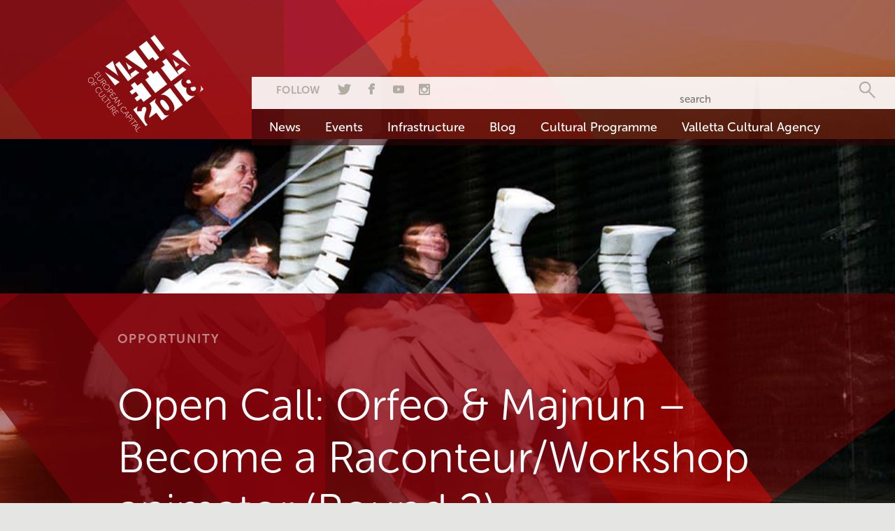

--- FILE ---
content_type: text/html; charset=UTF-8
request_url: https://valletta2018.org/events/open-call-orfeo-majnun-become-a-raconteurworkshop-animator2/
body_size: 7898
content:
<!DOCTYPE html>
<!--[if lt IE 7]>      <html class="no-js lt-ie9 lt-ie8 lt-ie7"> <![endif]-->
<!--[if IE 7]>         <html class="no-js lt-ie9 lt-ie8"> <![endif]-->
<!--[if IE 8]>         <html class="no-js lt-ie9"> <![endif]-->
<!--[if gt IE 8]><!--> <html class="no-js"> <!--<![endif]-->
<head>
  <meta charset="utf-8">
  <meta http-equiv="X-UA-Compatible" content="IE=edge">
  <title>  Open Call: Orfeo &#038; Majnun &#8211; Become a Raconteur/Workshop animator (Round 2)</title>

<link rel="stylesheet" href="https://valletta2018.org/wp-content/plugins/sitepress-multilingual-cms/res/css/language-selector.css?v=3.3.6" type="text/css" media="all" />
  <meta name="description" content="">
  <meta name="viewport" content="width=device-width, initial-scale=1">
  <script src="//use.typekit.net/noj7psp.js"></script>
  <script>try{Typekit.load();}catch(e){}</script>
  <!-- Place favicon.ico and apple-touch-icon.png in the root directory -->
  <script src="https://valletta2018.org/wp-content/themes/v18/assets/js/vendor/modernizr-2.6.2.min.js"></script>
  <link rel="stylesheet" type="text/css" media="all" href="https://valletta2018.org/wp-content/themes/v18/style.css" />
  <link rel="stylesheet" type="text/css" media="all" href="https://valletta2018.org/wp-content/themes/v18/assets/css/owl/owl.theme.css" />
  <script type="text/javascript" src="https://w.sharethis.com/button/buttons.js"></script>
  <script type="text/javascript">stLight.options({publisher: "ur-3ade53a0-200a-11b-f129-7388776fb9", doNotHash: false, doNotCopy: false, hashAddressBar: false});</script>
  <!-- HTML5 Shim and Respond.js IE8 support of HTML5 elements and media queries -->
  <!-- WARNING: Respond.js doesn't work if you view the page via file:// -->
  <!--[if lt IE 9]>
  <script src="https://oss.maxcdn.com/html5shiv/3.7.2/html5shiv.min.js"></script>
  <script src="https://oss.maxcdn.com/respond/1.4.2/respond.min.js"></script>
  <![endif]-->
  		<script type="text/javascript">
			window._wpemojiSettings = {"baseUrl":"https:\/\/s.w.org\/images\/core\/emoji\/72x72\/","ext":".png","source":{"concatemoji":"https:\/\/valletta2018.org\/wp-includes\/js\/wp-emoji-release.min.js?ver=4.4.2"}};
			!function(a,b,c){function d(a){var c,d=b.createElement("canvas"),e=d.getContext&&d.getContext("2d"),f=String.fromCharCode;return e&&e.fillText?(e.textBaseline="top",e.font="600 32px Arial","flag"===a?(e.fillText(f(55356,56806,55356,56826),0,0),d.toDataURL().length>3e3):"diversity"===a?(e.fillText(f(55356,57221),0,0),c=e.getImageData(16,16,1,1).data.toString(),e.fillText(f(55356,57221,55356,57343),0,0),c!==e.getImageData(16,16,1,1).data.toString()):("simple"===a?e.fillText(f(55357,56835),0,0):e.fillText(f(55356,57135),0,0),0!==e.getImageData(16,16,1,1).data[0])):!1}function e(a){var c=b.createElement("script");c.src=a,c.type="text/javascript",b.getElementsByTagName("head")[0].appendChild(c)}var f,g;c.supports={simple:d("simple"),flag:d("flag"),unicode8:d("unicode8"),diversity:d("diversity")},c.DOMReady=!1,c.readyCallback=function(){c.DOMReady=!0},c.supports.simple&&c.supports.flag&&c.supports.unicode8&&c.supports.diversity||(g=function(){c.readyCallback()},b.addEventListener?(b.addEventListener("DOMContentLoaded",g,!1),a.addEventListener("load",g,!1)):(a.attachEvent("onload",g),b.attachEvent("onreadystatechange",function(){"complete"===b.readyState&&c.readyCallback()})),f=c.source||{},f.concatemoji?e(f.concatemoji):f.wpemoji&&f.twemoji&&(e(f.twemoji),e(f.wpemoji)))}(window,document,window._wpemojiSettings);
		</script>
		<style type="text/css">
img.wp-smiley,
img.emoji {
	display: inline !important;
	border: none !important;
	box-shadow: none !important;
	height: 1em !important;
	width: 1em !important;
	margin: 0 .07em !important;
	vertical-align: -0.1em !important;
	background: none !important;
	padding: 0 !important;
}
</style>
<link rel='stylesheet' id='formidable-css'  href='https://valletta2018.org/wp-admin/admin-ajax.php?action=frmpro_css&#038;ver=451049' type='text/css' media='all' />
<link rel='stylesheet' id='advanced-responsive-video-embedder-css'  href='https://valletta2018.org/wp-content/plugins/advanced-responsive-video-embedder/public/advanced-responsive-video-embedder-public.css?ver=6.4.1' type='text/css' media='all' />
<link rel='stylesheet' id='wpa-style-css'  href='https://valletta2018.org/wp-content/plugins/wp-accessibility/css/wpa-style.css?ver=4.4.2' type='text/css' media='all' />
<script type='text/javascript' src='https://valletta2018.org/wp-includes/js/jquery/jquery.js?ver=1.11.3'></script>
<script type='text/javascript' src='https://valletta2018.org/wp-includes/js/jquery/jquery-migrate.min.js?ver=1.2.1'></script>
<link rel='https://api.w.org/' href='https://valletta2018.org/wp-json/' />
<link rel="EditURI" type="application/rsd+xml" title="RSD" href="https://valletta2018.org/xmlrpc.php?rsd" />
<link rel="wlwmanifest" type="application/wlwmanifest+xml" href="https://valletta2018.org/wp-includes/wlwmanifest.xml" /> 
<link rel='prev' title='Mediterranean Soul' href='https://valletta2018.org/events/mediterranean-soul/' />
<link rel='next' title='Inspired in China &#8211; Fine Art Exhibition by Maltese Artists' href='https://valletta2018.org/events/inspired-in-china-fine-art-exhibition-by-maltese-artists/' />
<meta name="generator" content="WordPress 4.4.2" />
<link rel="canonical" href="https://valletta2018.org/events/open-call-orfeo-majnun-become-a-raconteurworkshop-animator2/" />
<link rel='shortlink' href='https://valletta2018.org/?p=24452' />
<link rel="alternate" type="application/json+oembed" href="https://valletta2018.org/wp-json/oembed/1.0/embed?url=https%3A%2F%2Fvalletta2018.org%2Fevents%2Fopen-call-orfeo-majnun-become-a-raconteurworkshop-animator2%2F" />
<link rel="alternate" type="text/xml+oembed" href="https://valletta2018.org/wp-json/oembed/1.0/embed?url=https%3A%2F%2Fvalletta2018.org%2Fevents%2Fopen-call-orfeo-majnun-become-a-raconteurworkshop-animator2%2F&#038;format=xml" />
<script type="text/javascript">document.documentElement.className += " js";</script>
<meta name="generator" content="WPML ver:3.3.6 stt:1,35;" />

<style type="text/css">#lang_sel_list a.lang_sel_sel, #lang_sel_list a.lang_sel_sel:visited{color:#444444;}#lang_sel_list a:hover, #lang_sel_list a.lang_sel_sel:hover{color:#000000;}#lang_sel_list a.lang_sel_sel, #lang_sel_list a.lang_sel_sel:visited{background-color:;}#lang_sel_list a.lang_sel_sel:hover{background-color:;}#lang_sel_list ul a.lang_sel_other, #lang_sel_list ul a.lang_sel_other:visited{color:;}#lang_sel_list ul a.lang_sel_other:hover{color:;}#lang_sel_list ul a.lang_sel_other, #lang_sel li ul a:link, #lang_sel_list ul a.lang_sel_other:visited{background-color:;}#lang_sel_list ul a.lang_sel_other:hover{background-color:;}#lang_sel_list a, #lang_sel_list a:visited{border-color:;} #lang_sel_list  ul{border-top:1px solid ;}</style>

<!-- WordPress Facebook Open Graph protocol plugin (WPFBOGP v2.0.11) http://rynoweb.com/wordpress-plugins/ -->
<meta property="fb:app_id" content="1476606112621354"/>
<meta property="og:url" content="https://valletta2018.org/events/open-call-orfeo-majnun-become-a-raconteurworkshop-animator2/"/>
<meta property="og:title" content="Open Call: Orfeo &#038; Majnun &#8211; Become a Raconteur/Workshop animator (Round 2)"/>
<meta property="og:site_name" content="Valletta 2018"/>
<meta property="og:description" content=""/>
<meta property="og:type" content="article"/>
<meta property="og:image" content="https://valletta2018.org/wp-content/uploads/2017/05/parade-01-orfeo-600x315.png"/>
<meta property="og:locale" content="enh"/>
<!-- // end wpfbogp -->
  
  
  <!-- Global Site Tag (gtag.js) - Google Analytics -->
  <script async src="https://www.googletagmanager.com/gtag/js?id=UA-28200456-1"></script>
  <script>
    window.dataLayer = window.dataLayer || [];
    function gtag(){dataLayer.push(arguments);}
    gtag('js', new Date());
    gtag('config', 'UA-28200456-1');
  </script>
  
</head>


<body class=''>
<!--[if lt IE 8]>
    <p class="browsehappy">You are using an <strong>outdated</strong> browser. Please <a href="http://browsehappy.com/">upgrade your browser</a> to improve your experience.</p>
<![endif]-->
<header class="main-header">
	<div class="header-inner-wrap">
		<h1 class="logo" role="presentation">
			<a href="https://valletta2018.org" rel="home">
				<img src="https://valletta2018.org/wp-content/themes/v18/assets/img/valletta-2018-logo-en.png" alt="Valletta 2018 Logo" width="165" height="144">
			</a>
		</h1>
		<span class="burger-wrap">
			<b>Menu</b>
			<span class="burger-icon">
				<span></span>
				<span></span>
				<span></span>
			</span>
		</span>
		<div class="nav-wrap">
      <div class="language">
                </div>
			<div class="nav-inner-wrap">
				<span class="close-nav"></span>
				<div class="nav-menu-wrap">
					<nav class="social-search clearfix">
            <div class="nav-left-wrap">
                <span class="follow"><b>Follow</b></span>
                <ul class="inline no-bullets social-buttons">
                    <li class="twitter">
                      <a target="_blank" href="https://twitter.com/Valletta2018" title="Valletta 2018 Twitter"></a>
                    </li>
                    <li class="facebook">
                      <a target="_blank" href="https://www.facebook.com/Valletta2018" title="Valletta 2018 Facebook"></a>
                    </li>
                    <li class="youtube">
                      <a target="_blank" href="https://www.youtube.com/user/Valletta2018" title="Valletta 2018 YouTube"></a>
                    </li>
                    <li class="instagram">
                      <a href="https://instagram.com/valletta_2018" title="Valletta 2018 on Instagram"></a>
                    </li>
                </ul>
            </div>
            <div class="nav-right-wrap">
              <span class="search-box">
    <span class="search-wrap">
        <form role="search" method="get" class="search-form" action="https://valletta2018.org/">
          <input class="search" type="text" placeholder="search" value="" name="s">
          <input id="search-btn" type="submit">
        <input type='hidden' name='lang' value='en' /></form>
    </span>
</span>
            </div>
    			</nav>

    			<nav class="main-nav" role="navigation">
            <ul id="menu-header" class="inline no-bullets"><li id="menu-item-197" class="menu-item menu-item-type-custom menu-item-object-custom menu-item-197"><a href="/news">News</a></li>
<li id="menu-item-198" class="menu-item menu-item-type-custom menu-item-object-custom menu-item-198"><a href="/events">Events</a></li>
<li id="menu-item-6000" class="menu-item menu-item-type-custom menu-item-object-custom menu-item-6000"><a href="https://valletta2018.org/infrastructure-projects/">Infrastructure</a></li>
<li id="menu-item-200" class="menu-item menu-item-type-custom menu-item-object-custom menu-item-200"><a href="/blog">Blog</a></li>
<li id="menu-item-2341" class="menu-item menu-item-type-custom menu-item-object-custom menu-item-2341"><a href="/cultural-programme">Cultural Programme</a></li>
<li id="menu-item-32558" class="menu-item menu-item-type-custom menu-item-object-custom menu-item-32558"><a href="https://www.facebook.com/vallettaculturalagency/">Valletta Cultural Agency</a></li>
</ul>      		</nav>
				</div>
			</div>
		</div>
	</div>
</header>
<div class="outer-container">
	<header class="event-entry-header" style="background-image:url( https://valletta2018.org/wp-content/uploads/2017/05/parade-01-orfeo-1400x933.png )">
		<div class="event-entry-title">
			<div class="container">
				<div class="row">
					<div class="col-lg-10 col-lg-offset-1">
						<h2 class="section-title">Opportunity</h2>
						<h1>Open Call: Orfeo &#038; Majnun &#8211; Become a Raconteur/Workshop animator (Round 2)</h1>
						<div class="event-entry-info">
							<span class="event-entry-date">15 Dec 17 - 14 Jan 18</span>
							<span class="event-entry-location">St James Cavalier, Valletta</span>
						</div>
					</div>
				</div>
			</div>
		</div>
	</header>
	<div class="container">
		<div class="row small news-image-caption">
			<div class="col-md-10 col-md-offset-1">
				<p>
					c. Roger Titley				</p>
			</div>
		</div>
	</div>
	<article class="event-entry-body">
		<div class="container secondary-layout">
			<div class="row">
				<div class="col-lg-6 col-lg-offset-1 article-body col-md-7">
					<p style="text-align: center;"><em>Hear the wind, hear the song.</em><br />
<em>It’s time for you, the raconteur, to tell the tale.</em></p>
<p style="text-align: center;"><strong>Join the Orfeo &amp; Majnun Project and become a Raconteur (storyteller) /Workshop Animator</strong></p>
<p>We’re looking for raconteurs (storytellers)/workshop animators from a variety of artistic genres (theatre, dance, music, video…) to enchant different communities with the stories of <em>Orfeo &amp; Majnun</em>, a theatre of emotions about love, loss and longing.</p>
<p>Together, we will fuse the ancient Greek myth of Orpheus and Eurydice with the famous Arab love story of Layla and Majnun in a multi-faceted workshop process, retold and reworked by artists of different genres, with citizens from various generations and backgrounds.</p>
<p>In October 2018, this rich tapestry culminates in one of the largest Valletta 2018 projects. There will be an open-air parcours/procession featuring animals and mythical creatures, built by citizens, and presentations of the works created by the local communities during the workshops, as well as a music-theatre performance.</p>
<p><strong>Workshop Information: Training of Trainers</strong></p>
<p>In a <em>Training of Trainers</em> workshop, Airan Berg, the artistic director of the project, and Martina Winkel, co-director, will introduce the participants to the methodologies of co-creation to be used in the workshop process, in relation to the stories of Orfeo &amp; Eurydice and Layla &amp; Majnun.</p>
<p>Artists and creative practitioners, with particular attention to musicians, urban artists, choreographers and filmmakers are welcome to become members of the artistic pool of raconteurs /workshop animators and to work with citizens on the themes of love, loss, and longing. Creatives from different disciplines are also welcome to apply. Participants should be fluent in both Maltese and English, and should read the following synopsis found at this <a href="https://valletta2018.org/wp-content/uploads/2017/11/Stories-of-OE-LM.docx">link</a>.</p>
<p>The purpose of these sessions is to select and develop a pool of local raconteurs, working in different sectors/genres and experienced in working in participatory situations, who could take on the role of workshop leaders collaborating with the communities.</p>
<p>The workshop process with the citizens is set to begin in December 2017 and will continue, with varying intensities, until the final presentation in mid-October 2018. By the end of the workshop, the artists should be able to:</p>
<ul>
<li>introduce the themes and stories of <em>Orfeo &amp; Majnun</em> to the communities;</li>
<li>develop links between the communities and the project that enable communities to participate, across different genres, in a collaborative co-creation process, that leads to a final presentation of the communities’ contributions in mid-October 2018.</li>
</ul>
<p>Join an international team of artists in a series of exchanges and be part of a sustainable, long term co-creation with groups of citizens.</p>
<p>&nbsp;</p>
<p><strong>Workshop Schedule: Rally the Raconteurs!</strong></p>
<p>You’re welcome to join any one of the two sessions indicated below.</p>
<p>Attendance is free of charge.</p>
<p>The raconteurs who will be selected following the workshops will be remunerated for the workshops that they will lead with communities. The schedule of these workshops will be specified once the selection process has been finalised. Final participants will be selected at the discretion of the co-directors. Creatives will be linked to the communities at the discretion of the Foundation and depending upon the exigencies of the project.</p>
<p><em>Session 1</em></p>
<p>Thursday, January 18th, 2018</p>
<p>15:00 – 20:00</p>
<p><em>Session 2</em></p>
<p>Friday, January 19th, 2018</p>
<p>10:00 – 15:00</p>
<p>Location: Studio A, St James Cavalier, Valletta.</p>
<p>&nbsp;</p>
<p>If you’re interested in participating, indicate your preferred session <a href="http://bit.ly/2obqILo" target="_blank">on this Google form</a> by no later than <strong>Sunday 14th January 2018, noon</strong>.</p>
<p>In case of any queries, feel free to send an email to <a href="/cdn-cgi/l/email-protection#9ff0edf9faf0fef1fbf2fef5f1eaf1dfe9fef3f3faebebfeadafaea7b1f0edf8" target="_blank"><span class="__cf_email__" data-cfemail="a7c8d5c1c2c8c6c9c3cac6cdc9d2c9e7d1c6cbcbc2d3d3c69597969f89c8d5c0">[email&#160;protected]</span></a>.</p>
<p>&nbsp;</p>
<p>Orfeo &amp; Majnun is co-funded by the Creative Europe Programme of the European Union.</p>
<p><img class="alignnone wp-image-23328 size-medium" src="https://valletta2018.org/wp-content/uploads/2017/10/creative_europe-logo-300x110.jpg" alt="creative_europe logo" width="300" height="110" srcset="https://valletta2018.org/wp-content/uploads/2017/10/creative_europe-logo-300x110.jpg 300w, https://valletta2018.org/wp-content/uploads/2017/10/creative_europe-logo.jpg 400w" sizes="(max-width: 300px) 100vw, 300px" /><img class="alignnone wp-image-23331" src="https://valletta2018.org/wp-content/uploads/2017/10/valletta2018-logo-300x215.png" alt="valletta2018 logo" width="173" height="124" srcset="https://valletta2018.org/wp-content/uploads/2017/10/valletta2018-logo-300x215.png 300w, https://valletta2018.org/wp-content/uploads/2017/10/valletta2018-logo.png 489w" sizes="(max-width: 173px) 100vw, 173px" /></p>

					
				</div>
								<div class="col-md-4 col-md-offset-1">
					<aside class="events-side">
						<h2 class="section-title side-heading">Current Events</h2>
						<ul class="no-bullets display-list">
													</ul>
						<span class="share-title">SHARE</span>
						<ul class="no-bullets inline">
							<li><span class='st_facebook_large' displayText='Facebook'></span></li>
							<li><span class='st_twitter_large' displayText='Tweet'></span></li>
							<li><span class='st_googleplus_large' displayText='Google +'></span></li>
						</ul>
					</aside>
				</div>
			</div>
		</div>
	</article>
	<div class="strapline">
		<div class="container">
			<div class="row">
				<span class="strap-text">Valletta’s Journey to European Capital of Culture 2018</span><a href="/mission-statement">About Valletta 2018</a><a class="brighter" href="/get-involved">Get Involved</a>
			</div>
		</div>
	</div>
</div>
		<footer class="main-footer grey-bg">
			<div class="container">
				<div class="row sub-footer">
					<div class="col-sm-6">
						<h2 class="small">Subscribe to our Events Calendar</h2>
						<div id="mc_embed_signup">
							<form action="//valletta2018.us4.list-manage.com/subscribe/post?u=ed162e2f01fdac7841abe9a12&amp;id=51c675be80" method="post" id="mc-embedded-subscribe-form" name="mc-embedded-subscribe-form" class="validate clearfix" target="_blank" novalidate>
								<div class="mc-field-group">
									<label hidden for="mce-EMAIL">Enter email address</label>
									<input type="email" value="" name="EMAIL" class="required email" id="mce-EMAIL" placeholder="Email address">
								</div>
								<div id="mce-responses" class="clear">
									<div class="response" id="mce-error-response" style="display:none"></div>
									<div class="response" id="mce-success-response" style="display:none"></div>
								</div>
								<div style="position: absolute; left: -5000px;">
									<input type="text" name="b_ed162e2f01fdac7841abe9a12_51c675be80" tabindex="-1" value="Used internally">
								</div>
								<div class="clear">
									<input type="submit" value="Subscribe" name="subscribe" id="mc-embedded-subscribe" class="button">
								</div>
							</form>
						</div>
					</div>
					<div class="col-sm-6">
						<div class="bottom-logos">
							<span class="vlt-18-logo">
								<img src="https://valletta2018.org/wp-content/themes/v18/assets/img/valletta-2018-red-logo-en.png" alt="Valletta 2018 - European Capital of Culture Logo" width="139" height="118"/>
							</span>
							<a href="http://ec.europa.eu/culture/tools/actions/capitals-culture_en.htm" target="_blank"><img src="https://valletta2018.org/wp-content/themes/v18/assets/img/ECoC-Logo-en.png" alt="European City of Culture Logo" width="187" height="118"/></a>
						</div>
					</div>
				</div>
				<div class="row">
					<div class="col-md-8 col-md-offset-2">
						<nav class="bottom-nav" role="navigation">
              <ul id="menu-footer-menu" class="no-bullets inline centered"><li id="menu-item-6001" class="menu-item menu-item-type-post_type menu-item-object-page menu-item-6001"><a href="https://valletta2018.org/mission-statement/">About</a></li>
<li id="menu-item-960" class="menu-item menu-item-type-post_type menu-item-object-page menu-item-960"><a href="https://valletta2018.org/media/">Media</a></li>
<li id="menu-item-160" class="menu-item menu-item-type-post_type menu-item-object-page menu-item-160"><a href="https://valletta2018.org/q-a-2/">Valletta</a></li>
<li id="menu-item-6002" class="menu-item menu-item-type-post_type menu-item-object-page menu-item-6002"><a href="https://valletta2018.org/partners-4-2/">Partners</a></li>
<li id="menu-item-11613" class="menu-item menu-item-type-custom menu-item-object-custom menu-item-11613"><a href="/opportunities">Opportunities</a></li>
<li id="menu-item-13479" class="menu-item menu-item-type-post_type menu-item-object-page menu-item-13479"><a href="https://valletta2018.org/have-your-project-endorsed/">Endorsement</a></li>
<li id="menu-item-962" class="menu-item menu-item-type-post_type menu-item-object-page menu-item-962"><a href="https://valletta2018.org/foi-act-2/">FOI Act</a></li>
<li id="menu-item-925" class="menu-item menu-item-type-post_type menu-item-object-page menu-item-925"><a href="https://valletta2018.org/disclaimer/">Disclaimer</a></li>
<li id="menu-item-963" class="menu-item menu-item-type-post_type menu-item-object-page menu-item-963"><a href="https://valletta2018.org/contact/">Contact</a></li>
<li id="menu-item-9187" class="menu-item menu-item-type-post_type_archive menu-item-object-resource menu-item-9187"><a href="https://valletta2018.org/resources/">Resources</a></li>
<li id="menu-item-13134" class="menu-item menu-item-type-post_type menu-item-object-page menu-item-13134"><a href="https://valletta2018.org/policies/">Policies</a></li>
<li id="menu-item-11599" class="menu-item menu-item-type-post_type menu-item-object-page menu-item-11599"><a href="https://valletta2018.org/get-involved/">Get Involved</a></li>
<li id="menu-item-336" class="menu-item menu-item-type-post_type menu-item-object-page menu-item-336"><a href="https://valletta2018.org/sitemap/">Sitemap</a></li>
</ul>						</nav>
					</div>
				</div>
			</div>
		</footer>
		<script data-cfasync="false" src="/cdn-cgi/scripts/5c5dd728/cloudflare-static/email-decode.min.js"></script><script src="//ajax.googleapis.com/ajax/libs/jquery/1.10.2/jquery.min.js"></script>
		<script>window.jQuery || document.write('<script src="https://valletta2018.org/wp-content/themes/v18/assets/js/vendor/jquery-1.10.2.min.js"><\/script>')</script>
		<script src="https://valletta2018.org/wp-content/themes/v18/assets/js/vendor/dropkick.min.js"></script>
		<script src="https://valletta2018.org/wp-content/themes/v18/assets/js/vendor/min/dropkick.jquery-min.js"></script>
		<script src="https://valletta2018.org/wp-content/themes/v18/assets/js/vendor/imagelightbox.min.js"></script>
		<script src="https://valletta2018.org/wp-content/themes/v18/assets/js/vendor/min/jquery.sticky-min.js"></script>
		<script src="https://valletta2018.org/wp-content/themes/v18/assets/js/vendor/jquery-ui.min.js"></script>
		<script src="https://valletta2018.org/wp-content/themes/v18/assets/js/min/plugins-min.js"></script>
		<script src="https://valletta2018.org/wp-content/themes/v18/assets/js/vendor/owl.carousel.min.js"></script>
		<script src="https://valletta2018.org/wp-content/themes/v18/assets/js/min/main-min.js"></script>
		<script>
			(function(i,s,o,g,r,a,m){i['GoogleAnalyticsObject']=r;i[r]=i[r]||function(){
			(i[r].q=i[r].q||[]).push(arguments)},i[r].l=1*new Date();a=s.createElement(o),
			m=s.getElementsByTagName(o)[0];a.async=1;a.src=g;m.parentNode.insertBefore(a,m)
			})(window,document,'script','//www.google-analytics.com/analytics.js','ga');

			ga('create', 'UA-28200456-1', 'auto');
			ga('send', 'pageview');
		</script>
    <script type='text/javascript' src='https://valletta2018.org/wp-content/plugins/custom-sign-up-form/js/public/custom-sign-up-form.js?ver=4.4.2'></script>
<script type='text/javascript' src='https://valletta2018.org/wp-content/plugins/wp-accessibility/js/longdesc.button.js?ver=1.0'></script>
<script type='text/javascript' src='https://maps.googleapis.com/maps/api/js?key=AIzaSyCQWCMaPvVgU9MTTReOeuxGPNWR8eYcpTA&#038;ver=4.4.2'></script>
<script type='text/javascript' src='https://valletta2018.org/wp-includes/js/wp-embed.min.js?ver=4.4.2'></script>
<script type='text/javascript'>
/* <![CDATA[ */
var icl_vars = {"current_language":"en","icl_home":"https:\/\/valletta2018.org","ajax_url":"https:\/\/valletta2018.org\/wp-admin\/admin-ajax.php","url_type":"3"};
/* ]]> */
</script>
<script type='text/javascript' src='https://valletta2018.org/wp-content/plugins/sitepress-multilingual-cms/res/js/sitepress.js?ver=4.4.2'></script>

<script type='text/javascript'>
//<![CDATA[
(function( $ ) { 'use strict';
	
	
	
	$('input,a,select,textarea,button').removeAttr('tabindex');
	
}(jQuery));
//]]>
</script>	<script defer src="https://static.cloudflareinsights.com/beacon.min.js/vcd15cbe7772f49c399c6a5babf22c1241717689176015" integrity="sha512-ZpsOmlRQV6y907TI0dKBHq9Md29nnaEIPlkf84rnaERnq6zvWvPUqr2ft8M1aS28oN72PdrCzSjY4U6VaAw1EQ==" data-cf-beacon='{"version":"2024.11.0","token":"0dcb1846cd4b42d7b2affd2610638440","r":1,"server_timing":{"name":{"cfCacheStatus":true,"cfEdge":true,"cfExtPri":true,"cfL4":true,"cfOrigin":true,"cfSpeedBrain":true},"location_startswith":null}}' crossorigin="anonymous"></script>
</body>
</html>
